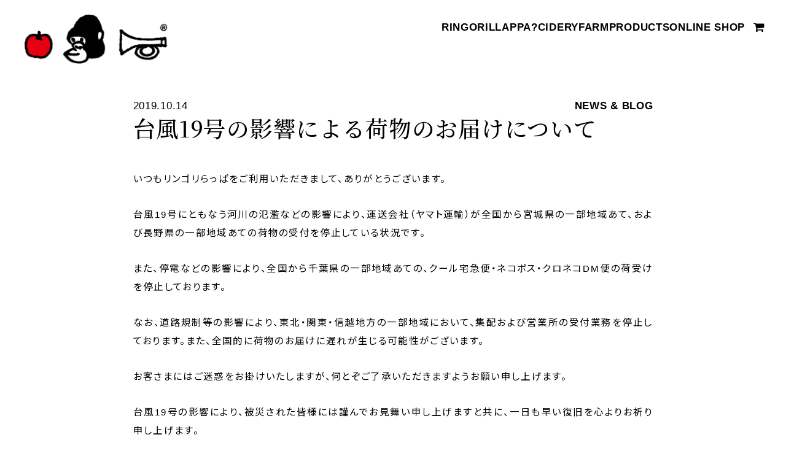

--- FILE ---
content_type: text/html; charset=UTF-8
request_url: https://www.ringorillappa.jp/549
body_size: 6008
content:
<!doctype html>
<html lang="ja">

<head prefix="og: http://ogp.me/ns# fb: http://ogp.me/ns/fb#">
  <meta charset="UTF-8">
  <title>台風19号の影響による荷物のお届けについて - リンゴリらっぱ｜ジュース・青果・シードル｜山形</title>
  <meta name='robots' content='index, follow, max-image-preview:large, max-snippet:-1, max-video-preview:-1' />
	<style>img:is([sizes="auto" i], [sizes^="auto," i]) { contain-intrinsic-size: 3000px 1500px }</style>
	
	<!-- This site is optimized with the Yoast SEO plugin v25.9 - https://yoast.com/wordpress/plugins/seo/ -->
	<link rel="canonical" href="https://www.ringorillappa.jp/549" />
	<meta property="og:locale" content="ja_JP" />
	<meta property="og:type" content="article" />
	<meta property="og:title" content="台風19号の影響による荷物のお届けについて - リンゴリらっぱ｜ジュース・青果・シードル｜山形" />
	<meta property="og:description" content="いつもリンゴリらっぱをご利用いただきまして、ありがとうございます。 台風19号にともなう河川の氾濫などの影響により、運送会社（ヤマト運輸）が [&hellip;]" />
	<meta property="og:url" content="https://www.ringorillappa.jp/549" />
	<meta property="og:site_name" content="リンゴリらっぱ｜ジュース・青果・シードル｜山形" />
	<meta property="article:publisher" content="https://www.facebook.com/ringo665/" />
	<meta property="article:published_time" content="2019-10-14T03:02:15+00:00" />
	<meta property="og:image" content="https://www.ringorillappa.jp/_cms/wp-content/uploads/2017/08/20747126_1446017978844660_218882008_o.jpg" />
	<meta property="og:image:width" content="2000" />
	<meta property="og:image:height" content="2000" />
	<meta property="og:image:type" content="image/jpeg" />
	<meta name="author" content="admin_ringorillappa" />
	<meta name="twitter:card" content="summary_large_image" />
	<meta name="twitter:label1" content="執筆者" />
	<meta name="twitter:data1" content="admin_ringorillappa" />
	<script type="application/ld+json" class="yoast-schema-graph">{"@context":"https://schema.org","@graph":[{"@type":"Article","@id":"https://www.ringorillappa.jp/549#article","isPartOf":{"@id":"https://www.ringorillappa.jp/549"},"author":{"name":"admin_ringorillappa","@id":"https://www.ringorillappa.jp/#/schema/person/6a7c79a5a0d67833fb957275bac318fa"},"headline":"台風19号の影響による荷物のお届けについて","datePublished":"2019-10-14T03:02:15+00:00","mainEntityOfPage":{"@id":"https://www.ringorillappa.jp/549"},"wordCount":1,"commentCount":0,"publisher":{"@id":"https://www.ringorillappa.jp/#organization"},"image":{"@id":"https://www.ringorillappa.jp/549#primaryimage"},"thumbnailUrl":"https://www.ringorillappa.jp/_cms/wp-content/uploads/2017/08/20747126_1446017978844660_218882008_o.jpg","articleSection":["お知らせ"],"inLanguage":"ja","potentialAction":[{"@type":"CommentAction","name":"Comment","target":["https://www.ringorillappa.jp/549#respond"]}]},{"@type":"WebPage","@id":"https://www.ringorillappa.jp/549","url":"https://www.ringorillappa.jp/549","name":"台風19号の影響による荷物のお届けについて - リンゴリらっぱ｜ジュース・青果・シードル｜山形","isPartOf":{"@id":"https://www.ringorillappa.jp/#website"},"primaryImageOfPage":{"@id":"https://www.ringorillappa.jp/549#primaryimage"},"image":{"@id":"https://www.ringorillappa.jp/549#primaryimage"},"thumbnailUrl":"https://www.ringorillappa.jp/_cms/wp-content/uploads/2017/08/20747126_1446017978844660_218882008_o.jpg","datePublished":"2019-10-14T03:02:15+00:00","breadcrumb":{"@id":"https://www.ringorillappa.jp/549#breadcrumb"},"inLanguage":"ja","potentialAction":[{"@type":"ReadAction","target":["https://www.ringorillappa.jp/549"]}]},{"@type":"ImageObject","inLanguage":"ja","@id":"https://www.ringorillappa.jp/549#primaryimage","url":"https://www.ringorillappa.jp/_cms/wp-content/uploads/2017/08/20747126_1446017978844660_218882008_o.jpg","contentUrl":"https://www.ringorillappa.jp/_cms/wp-content/uploads/2017/08/20747126_1446017978844660_218882008_o.jpg","width":2000,"height":2000,"caption":"りんご　有機"},{"@type":"BreadcrumbList","@id":"https://www.ringorillappa.jp/549#breadcrumb","itemListElement":[{"@type":"ListItem","position":1,"name":"ホーム","item":"https://www.ringorillappa.jp/"},{"@type":"ListItem","position":2,"name":"台風19号の影響による荷物のお届けについて"}]},{"@type":"WebSite","@id":"https://www.ringorillappa.jp/#website","url":"https://www.ringorillappa.jp/","name":"リンゴリらっぱ｜ジュース・青果・シードル｜山形","description":"果物王国やまがたの中でも最上地方はとくに豪雪で知られる地。激しい寒暖差が果実を甘く、そして味わい深くしてくれます。九十年という長い歴史をもつ私たちの果樹園に育つたくさんの実りの、とっても楽しく賑やかな美味しさをお楽しみください。","publisher":{"@id":"https://www.ringorillappa.jp/#organization"},"potentialAction":[{"@type":"SearchAction","target":{"@type":"EntryPoint","urlTemplate":"https://www.ringorillappa.jp/?s={search_term_string}"},"query-input":{"@type":"PropertyValueSpecification","valueRequired":true,"valueName":"search_term_string"}}],"inLanguage":"ja"},{"@type":"Organization","@id":"https://www.ringorillappa.jp/#organization","name":"リンゴリらっぱ｜ジュース・青果・シードル｜山形","url":"https://www.ringorillappa.jp/","logo":{"@type":"ImageObject","inLanguage":"ja","@id":"https://www.ringorillappa.jp/#/schema/logo/image/","url":"https://ringorillappa.jp/_cms/wp-content/uploads/2025/09/screenshot-scaled.png","contentUrl":"https://ringorillappa.jp/_cms/wp-content/uploads/2025/09/screenshot-scaled.png","width":2560,"height":1456,"caption":"リンゴリらっぱ｜ジュース・青果・シードル｜山形"},"image":{"@id":"https://www.ringorillappa.jp/#/schema/logo/image/"},"sameAs":["https://www.facebook.com/ringo665/","https://www.instagram.com/ringo665/"]},{"@type":"Person","@id":"https://www.ringorillappa.jp/#/schema/person/6a7c79a5a0d67833fb957275bac318fa","name":"admin_ringorillappa","image":{"@type":"ImageObject","inLanguage":"ja","@id":"https://www.ringorillappa.jp/#/schema/person/image/","url":"https://secure.gravatar.com/avatar/b48f910bf7f4a10288b52edece4fe44800da9e0d219b8d25a0f0ea6ad2c57089?s=96&d=mm&r=g","contentUrl":"https://secure.gravatar.com/avatar/b48f910bf7f4a10288b52edece4fe44800da9e0d219b8d25a0f0ea6ad2c57089?s=96&d=mm&r=g","caption":"admin_ringorillappa"}}]}</script>
	<!-- / Yoast SEO plugin. -->


<link rel="alternate" type="application/rss+xml" title="リンゴリらっぱ｜ジュース・青果・シードル｜山形 &raquo; 台風19号の影響による荷物のお届けについて のコメントのフィード" href="https://www.ringorillappa.jp/549/feed" />
<link rel='stylesheet' id='wp-block-library-css' href='https://www.ringorillappa.jp/_cms/wp-includes/css/dist/block-library/style.min.css?ver=6.8.3' type='text/css' media='all' />
<style id='classic-theme-styles-inline-css' type='text/css'>
/*! This file is auto-generated */
.wp-block-button__link{color:#fff;background-color:#32373c;border-radius:9999px;box-shadow:none;text-decoration:none;padding:calc(.667em + 2px) calc(1.333em + 2px);font-size:1.125em}.wp-block-file__button{background:#32373c;color:#fff;text-decoration:none}
</style>
<link rel='stylesheet' id='wp-pagenavi-css' href='https://www.ringorillappa.jp/_cms/wp-content/plugins/wp-pagenavi/pagenavi-css.css?ver=2.70' type='text/css' media='all' />
<link rel="https://api.w.org/" href="https://www.ringorillappa.jp/wp-json/" /><link rel="alternate" title="JSON" type="application/json" href="https://www.ringorillappa.jp/wp-json/wp/v2/posts/549" /><link rel="EditURI" type="application/rsd+xml" title="RSD" href="https://www.ringorillappa.jp/_cms/xmlrpc.php?rsd" />
<meta name="generator" content="WordPress 6.8.3" />
<link rel='shortlink' href='https://www.ringorillappa.jp/?p=549' />
<link rel="alternate" title="oEmbed (JSON)" type="application/json+oembed" href="https://www.ringorillappa.jp/wp-json/oembed/1.0/embed?url=https%3A%2F%2Fwww.ringorillappa.jp%2F549" />
<link rel="alternate" title="oEmbed (XML)" type="text/xml+oembed" href="https://www.ringorillappa.jp/wp-json/oembed/1.0/embed?url=https%3A%2F%2Fwww.ringorillappa.jp%2F549&#038;format=xml" />
  <meta name="viewport" content="width=device-width">

<!-- css -->
<link rel="stylesheet" type="text/css" media="all" href="https://www.ringorillappa.jp/_cms/wp-content/themes/ringo_2025/_assets/css/common.css?20251204">
<link rel="stylesheet" type="text/css" media="all" href="https://www.ringorillappa.jp/_cms/wp-content/themes/ringo_2025/_assets/css/vendor/destyle.css">
<link rel="stylesheet" type="text/css" href="https://www.ringorillappa.jp/_cms/wp-content/themes/ringo_2025/_assets/menu/css/style.css">
<link rel="stylesheet" type="text/css" href="https://www.ringorillappa.jp/_cms/wp-content/themes/ringo_2025/_icomoon/style.css?u44qug" media="print" onload="this.media='all'">
<link rel="preload" as="font" type="font/woff" href="https://www.ringorillappa.jp/_cms/wp-content/themes/ringo_2025/_icomoon/fonts/icomoon.ttf?u44qug" crossorigin>

<!-- js -->
<script src="https://www.ringorillappa.jp/_cms/wp-content/themes/ringo_2025/_assets/js/vendor/jquery-3.6.1.min.js"></script>
<script defer="defer" src="https://www.ringorillappa.jp/_cms/wp-content/themes/ringo_2025/_assets/js/vendor/smoothScroll.js"></script>
<script defer="defer" src="https://www.ringorillappa.jp/_cms/wp-content/themes/ringo_2025/_assets/menu/js/main.js"></script>

<!-- icon -->
<link rel="shortcut icon" href="https://www.ringorillappa.jp/_cms/wp-content/themes/ringo_2025/_assets/icon/favicon.ico">
<link rel="icon" href="https://www.ringorillappa.jp/_cms/wp-content/themes/ringo_2025/_assets/icon/icon-32x32.png" sizes="32x32">
<link rel="icon" href="https://www.ringorillappa.jp/_cms/wp-content/themes/ringo_2025/_assets/icon/icon-192x192.png" sizes="192x192">
<link rel="icon" href="https://www.ringorillappa.jp/_cms/wp-content/themes/ringo_2025/_assets/icon/icon-512x512.png" sizes="512x512">
<link rel="apple-touch-icon" href="https://www.ringorillappa.jp/_cms/wp-content/themes/ringo_2025/_assets/icon/icon-180x180.png">
<link rel="apple-touch-icon-precomposed" href="https://www.ringorillappa.jp/_cms/wp-content/themes/ringo_2025/_assets/icon/icon-180x180.png">
<meta name="msapplication-TileImage" content="https://www.ringorillappa.jp/_cms/wp-content/themes/ringo_2025/_assets/icon/icon-270x270.png">
<meta name="thumbnail" content="https://www.ringorillappa.jp/_cms/wp-content/themes/ringo_2025/_assets/icon/ogp.png" />

<!-- preconnect -->
<link rel="preconnect" href="https://fonts.googleapis.com">
<link rel="preconnect" href="https://fonts.gstatic.com" crossorigin>

<!-- dns-prefetch -->
<link rel="dns-prefetch" href="//fonts.googleapis.com">
<link rel="dns-prefetch" href="//ajax.googleapis.com">

<script type="text/javascript">
(function(i,s,o,g,r,a,m){i['GoogleAnalyticsObject']=r;i[r]=i[r]||function(){
(i[r].q=i[r].q||[]).push(arguments)},i[r].l=1*new Date();a=s.createElement(o),
m=s.getElementsByTagName(o)[0];a.async=1;a.src=g;m.parentNode.insertBefore(a,m)
})(window,document,'script','//www.google-analytics.com/analytics.js','ga');

ga('create', 'UA-103990537-1', 'auto');

ga('send', 'pageview');
</script>
</head>

<body class="news">

  <!-- wrapper -->
  <div id="wrapper">

        <div class="cHeader">
      <h1 class="cHeader__logo">
        <a href="https://www.ringorillappa.jp/">
          <img src="https://www.ringorillappa.jp/_cms/wp-content/themes/ringo_2025/_assets/img/logo.png" alt="リンゴリらっぱ｜ジュース・青果・シードル｜山形">
        </a>
      </h1>
      <nav class="cHeader__nav">
        <ul class="cHeader__nav-list">
          <li class="cHeader__nav-item cHeader__nav-item--about"><a href="https://www.ringorillappa.jp/about"><span>RINGORILLAPPA?</span></a></li>
          <li class="cHeader__nav-item cHeader__nav-item--cidery"><a href="https://www.ringorillappa.jp/cidery"><span>CIDERY</span></a></li>
          <li class="cHeader__nav-item cHeader__nav-item--farm"><a href="https://www.ringorillappa.jp/farm"><span>FARM</span></a></li>
          <li class="cHeader__nav-item cHeader__nav-item--products"><a href="https://www.ringorillappa.jp/products"><span>PRODUCTS</span></a></li>
          <li class="cHeader__nav-item cHeader__nav-item--onlineshop">
            <a href="https://shop.ringorillappa.jp"><span>ONLINE SHOP</span></a>
            <a href="https://shop.ringorillappa.jp/cart/#/basket"><i class="icon-shopping-cart"></i></a>
          </li>
        </ul>
      </nav>
    </div>

    <div id="cMain">
      <main class="cMain">

        <article class="cMain__article">
                                    <div class="cMain__article-heading">
                <div class="cMain__article-date">2019.10.14</div>
                <div class="cMain__article-cat">NEWS &amp; BLOG</div>
                <h2 class="cMain__article-title">台風19号の影響による荷物のお届けについて</h2>
              </div>
              <div class="cMain__article_body">
                <p>いつもリンゴリらっぱをご利用いただきまして、ありがとうございます。</p>
<p>台風19号にともなう河川の氾濫などの影響により、運送会社（ヤマト運輸）が全国から宮城県の一部地域あて、および長野県の一部地域あての荷物の受付を停止している状況です。</p>
<p>また、停電などの影響により、全国から千葉県の一部地域あての、クール宅急便・ネコポス・クロネコDM便の荷受けを停止しております。</p>
<p>なお、道路規制等の影響により、東北・関東・信越地方の一部地域において、集配および営業所の受付業務を停止しております。また、全国的に荷物のお届けに遅れが生じる可能性がございます。</p>
<p>お客さまにはご迷惑をお掛けいたしますが、何とぞご了承いただきますようお願い申し上げます。</p>
<p>台風19号の影響により、被災された皆様には謹んでお見舞い申し上げますと共に、一日も早い復旧を心よりお祈り申し上げます。</p>
              </div>
                              </article>

        <!--news-->
        <div class="cMain__news">
          <div class="cMain__news-heading">
            <h2>NEWS &amp; BLOG</h2>
          </div>
          <div class="cMain__news-list">
                                                      <div class="cMain__news-item">
                  <a href="https://www.ringorillappa.jp/1510">
                    <div class="cMain__news-photo">
                                              <img width="1100" height="626" src="https://www.ringorillappa.jp/_cms/wp-content/uploads/2025/09/screenshot-1100x626.png" class="attachment-medium size-medium wp-post-image" alt="" decoding="async" loading="lazy" srcset="https://www.ringorillappa.jp/_cms/wp-content/uploads/2025/09/screenshot-1100x626.png 1100w, https://www.ringorillappa.jp/_cms/wp-content/uploads/2025/09/screenshot-1280x728.png 1280w, https://www.ringorillappa.jp/_cms/wp-content/uploads/2025/09/screenshot-768x437.png 768w, https://www.ringorillappa.jp/_cms/wp-content/uploads/2025/09/screenshot-1536x874.png 1536w, https://www.ringorillappa.jp/_cms/wp-content/uploads/2025/09/screenshot-2048x1165.png 2048w" sizes="auto, (max-width: 1100px) 100vw, 1100px" />                                          </div>
                    <div class="cMain__news-title">
                      年末年始休業のお知らせ                    </div>
                    <div class="cMain__news-date">2025.12.03</div>
                  </a>
                </div>
                              <div class="cMain__news-item">
                  <a href="https://www.ringorillappa.jp/1502">
                    <div class="cMain__news-photo">
                                              <img width="1100" height="1375" src="https://www.ringorillappa.jp/_cms/wp-content/uploads/2025/11/YMF5_insragram_20250922-1638x2048-1-1100x1375.jpg" class="attachment-medium size-medium wp-post-image" alt="ヤマガタファッションマーケット" decoding="async" loading="lazy" srcset="https://www.ringorillappa.jp/_cms/wp-content/uploads/2025/11/YMF5_insragram_20250922-1638x2048-1-1100x1375.jpg 1100w, https://www.ringorillappa.jp/_cms/wp-content/uploads/2025/11/YMF5_insragram_20250922-1638x2048-1-1280x1600.jpg 1280w, https://www.ringorillappa.jp/_cms/wp-content/uploads/2025/11/YMF5_insragram_20250922-1638x2048-1-768x960.jpg 768w, https://www.ringorillappa.jp/_cms/wp-content/uploads/2025/11/YMF5_insragram_20250922-1638x2048-1-1229x1536.jpg 1229w, https://www.ringorillappa.jp/_cms/wp-content/uploads/2025/11/YMF5_insragram_20250922-1638x2048-1.jpg 1638w" sizes="auto, (max-width: 1100px) 100vw, 1100px" />                                          </div>
                    <div class="cMain__news-title">
                      「YAMAGATA FASHION MARKET＃…                    </div>
                    <div class="cMain__news-date">2025.11.07</div>
                  </a>
                </div>
                              <div class="cMain__news-item">
                  <a href="https://www.ringorillappa.jp/1496">
                    <div class="cMain__news-photo">
                                              <img width="1100" height="614" src="https://www.ringorillappa.jp/_cms/wp-content/uploads/2025/10/ptbm19_TOP_release_0912-1-1100x614.jpg" class="attachment-medium size-medium wp-post-image" alt="" decoding="async" loading="lazy" srcset="https://www.ringorillappa.jp/_cms/wp-content/uploads/2025/10/ptbm19_TOP_release_0912-1-1100x614.jpg 1100w, https://www.ringorillappa.jp/_cms/wp-content/uploads/2025/10/ptbm19_TOP_release_0912-1-1280x715.jpg 1280w, https://www.ringorillappa.jp/_cms/wp-content/uploads/2025/10/ptbm19_TOP_release_0912-1-768x429.jpg 768w, https://www.ringorillappa.jp/_cms/wp-content/uploads/2025/10/ptbm19_TOP_release_0912-1-1536x858.jpg 1536w, https://www.ringorillappa.jp/_cms/wp-content/uploads/2025/10/ptbm19_TOP_release_0912-1-2048x1144.jpg 2048w" sizes="auto, (max-width: 1100px) 100vw, 1100px" />                                          </div>
                    <div class="cMain__news-title">
                      「PASS THE BATON MARKET Vo…                    </div>
                    <div class="cMain__news-date">2025.10.17</div>
                  </a>
                </div>
                                      <div class="clear"></div>
          </div>
        </div>
        <!--/news-->

      </main>
    </div>

      <!--footer-->
  <div class="cFooter">
    <h1 class="cFooter__logo">
      <a href="https://www.ringorillappa.jp/">
        <img src="https://www.ringorillappa.jp/_cms/wp-content/themes/ringo_2025/_assets/img/logo.png" alt="RINGORILLAPPA｜ジュース・青果・シードル｜山形">
      </a>
    </h1>
    <nav class="cFooter__nav">
      <ul class="cFooter__nav-main">
        <li class="cFooter__nav-item cFooter__nav-item--about"><a href="https://www.ringorillappa.jp/about"><span>RINGORILLAPPA?</span></a></li>
        <li class="cFooter__nav-item cFooter__nav-item--cidery"><a href="https://www.ringorillappa.jp/cidery"><span>CIDERY</span></a></li>
        <li class="cFooter__nav-item cFooter__nav-item--farm"><a href="https://www.ringorillappa.jp/farm"><span>FARM</span></a></li>
        <li class="cFooter__nav-item cFooter__nav-item--products"><a href="https://www.ringorillappa.jp/products"><span>PRODUCTS</span></a></li>
        <li class="cFooter__nav-item cFooter__nav-item--onlineshop"><a href="https://shop.ringorillappa.jp"><span>ONLINE SHOP</span></a></li>
      </ul>
      <ul class="cFooter__nav-sub">
        <li class="cFooter__nav-item cFooter__nav-item--news"><a href="https://www.ringorillappa.jp/news"><span>NEWS &amp; BLOG</span></a></li>
        <li class="cFooter__nav-item cFooter__nav-item--contact"><script type="text/javascript">
          <!--
          function converter(M){
          var str="", str_as="";
          for(var i=0;i<M.length;i++){
          str_as = M.charCodeAt(i);
          str += String.fromCharCode(str_as + 1);
          }
          return str;
          }
          function mail_to(k_1,k_2)
          {eval(String.fromCharCode(108,111,99,97,116,105,111,110,46,104,114,101,102,32,
          61,32,39,109,97,105,108,116,111,58)
          + escape(k_1) +
          converter(String.fromCharCode(104,109,101,110,63,113,104,109,102,110,113,104,107,107,96,111,111,96,45,105,111,
          62,114,116,97,105,100,98,115,60))
          + escape(k_2) + "'");}
          document.write('<a href=JavaScript:mail_to("","")><span>CONTACT</span><\/a>');
          //-->
        </script>
        <li class="cFooter__nav-item cFooter__nav-item--ja cFooter__nav-item--privacy"><a href="https://shop.ringorillappa.jp/?mode=privacy">プライバシーポリシー</a></li>
        <li class="cFooter__nav-item cFooter__nav-item--ja cFooter__nav-item--law"><a href="https://shop.ringorillappa.jp/?mode=sk#info">特定商取引表記</a></li>
        <li class="cFooter__nav-item cFooter__nav-item--instagram">
          <a href="https://www.instagram.com/ringo665/" target="_blank" rel="noopener noreferrer">
            <i class="icon-instagram"></i>
          </a>
        </li>
        <li class="cFooter__nav-item cFooter__nav-item--facebook">
          <a href="https://www.facebook.com/ringo665/" target="_blank" rel="noopener noreferrer">
            <i class="icon-facebook-square"></i>
          </a>
        </li>
      </ul>
    </nav>
    <div class="cFooter__info">
      <address class="cFooter__info__address">
        <p class="cFooter__info__addressLang cFooter__info__addressLang--ja">
          リンゴリらっぱ醸造所<br>
          〒999-5101 山形県新庄市昭和665<br>
          TEL &amp; FAX：0233-29-8900
        </p>
        <p class="cFooter__info__addressLang cFooter__info__addressLang--en">
          RINGORILLAPPA<br>
          665 Showa, Shinjo City, Yamagata 999-5101<br>
          TEL &amp; FAX: +81-233-29-8900
        </p>
      </address>
      <p class="cFooter__info__copyright">Copyright Ringorillappa. All rights reserved.</p>
    </div>
  </div>
  <!-- / footer-->

    <!-- sp_menu -->
<div class="btn_wrapper clearfix">
  <div class="menu_btn">
    <div class="line"></div>
    <div class="line"></div>
    <div class="line"></div>
  </div>
</div>
<nav class="sp_menu">
  <ul>
    <li><a href="https://www.ringorillappa.jp/about/">RINGORILLAPPA?</a></li>
    <li><a href="https://www.ringorillappa.jp/cidery/">CIDERY</a></li>
    <li><a href="https://www.ringorillappa.jp/farm/">FARM</a></li>
    <li><a href="https://www.ringorillappa.jp/products/">PRODUCTS</a></li>
    <li><a href="https://shop.ringorillappa.jp/">ONLINE SHOP</a></li>
    <li><a href="https://shop.ringorillappa.jp/cart/#/basket"><span><i class="icon-shopping-cart"></i></span>CART</a></li>
  </ul>
  <div class="menu_overlay"></div>
</nav>
<!-- / sp_menu -->

  </div>
  <!-- /wrapper -->

  <script type="speculationrules">
{"prefetch":[{"source":"document","where":{"and":[{"href_matches":"\/*"},{"not":{"href_matches":["\/_cms\/wp-*.php","\/_cms\/wp-admin\/*","\/_cms\/wp-content\/uploads\/*","\/_cms\/wp-content\/*","\/_cms\/wp-content\/plugins\/*","\/_cms\/wp-content\/themes\/ringo_2025\/*","\/*\\?(.+)"]}},{"not":{"selector_matches":"a[rel~=\"nofollow\"]"}},{"not":{"selector_matches":".no-prefetch, .no-prefetch a"}}]},"eagerness":"conservative"}]}
</script>
</body>

</html>


--- FILE ---
content_type: text/css
request_url: https://www.ringorillappa.jp/_cms/wp-content/themes/ringo_2025/_assets/css/common.css?20251204
body_size: 5686
content:
@charset "utf-8";

/* font */
@import url('https://fonts.googleapis.com/css2?family=Roboto:wght@100;300;400;500');
@import url('https://fonts.googleapis.com/css2?family=Noto+Sans+JP:wght@100..900&display=swap');
@import url('https://fonts.googleapis.com/css2?family=Noto+Serif+JP:wght@200..900&display=swap');
@import url('https://cdn.jsdelivr.net/npm/yakuhanjp@3.4.1/dist/css/yakuhanmp.min.css');

/* reset */
* { padding: 0; margin: 0; box-sizing: border-box; }
table { border-collapse: collapse; border-spacing: 0; }
fieldset, img { border: 0; }
address, caption, cite, code, dfn, em, var { font-style: normal; font-weight: 200; }
ol, ul { list-style: none; }
caption, th { text-align: left; }
h1, h2, h3, h4, h5, h6 { font-size: 100%; font-weight: 200; }
q:before, q:after { content: ''; }
abbr, acronym { border: 0; }
section, article { display: block; }

/* iOS reset */
input[type=text] { border:none; -webkit-border-radius : 0; -webkit-appearance : none; -webkit-tap-highlight-color : rgba(0,0,0,0); }
input[type="submit"],
input[type="button"] { border-radius: 0; -webkit-box-sizing: content-box; -webkit-appearance: button; appearance: button; border: none; box-sizing: border-box; cursor: pointer; }
input[type="submit"]::-webkit-search-decoration,
input[type="button"]::-webkit-search-decoration { display: none; }
input[type="submit"]::focus,input[type="button"]::focus { outline-offset: -0.15em; }
select { -webkit-appearance: none; -moz-appearance: none; appearance: none; border: none; outline: none; background: transparent; }
button,input[type="submit"] { -webkit-appearance: none; -moz-appearance: none; appearance: none; padding: 0; border: none; outline: none; background: transparent; }
input[type="radio"] { display: none; }

/* base */
html { position: relative; -webkit-text-size-adjust: 100%; -ms-text-size-adjust: 100%; }
body {
  animation: fadeIn 2s ease 0s 1 normal; -webkit-animation: fadeIn 2s ease 0s 1 normal;
  position: relative; -webkit-font-smoothing: auto; -webkit-font-feature-settings: 'palt'; font-feature-settings: 'palt';
  word-wrap : break-word; overflow-wrap : break-word; font-kerning: normal; -webkit-font-kerning: normal;
  font-family: Helvetica, "Helvetica Neue","Roboto","Noto Sans JP", sans-serif;
  line-height: 1.5em; letter-spacing: 0.05em; font-weight: 400; box-sizing: border-box; background-color: #ffffff; color: #000000; padding: 0; margin: 0;
  -webkit-text-size-adjust: none; -webkit-font-smoothing: antialiased; }
img { vertical-align: bottom; height: auto; width: 100%; }
::selection { background: #000000; color: #ffffff; }
::-moz-selection { background: #000000; }

/* fadein */
.fadein { opacity : 0; transform: translateY(0); transition: all 0.6s; }
@keyframes fadeIn { 0% { opacity: 0 } 100% { opacity: 1 } }
@-webkit-keyframes fadeIn { 0% { opacity: 0 } 100% { opacity: 1 } }

/* link */
.cWrap a { transition: all 0.15s ease-in-out; }
.cWrap a:link,.cWrap a:hover,.cWrap a:active,.cWrap a:visited { color:#000000 !important; text-decoration: none !important; }
.cWrap a[href^="tel:"] { pointer-events: none; }

/* options */
.pc { display:inline; }
.sp { display:none; }
.br__pc { display:block; }
.br__sp { display:none; }
.rl { -webkit-writing-mode: vertical-rl; -ms-writing-mode: tb-rl; writing-mode: vertical-rl; font-feature-settings : "pkna"; }
.maru { font-family: sans-serif !important; }

/* br */
.br { display: inline-block; }
.br__pc { display:block; }
.br__sp { display:none; }

/* flex */
.flex { display: flex; flex-direction: row; flex-wrap: wrap; justify-content: space-between; align-items: center; }
.fill { object-fit: cover; font-family: 'object-fit: cover;'; }

/* cWrap */
.cWrap { position: relative; margin:auto; }
.btn_wrapper.clearfix { display: none; }

/* cHeader */
.cHeader { display:flex; justify-content: space-between; padding:1.5rem 2.5rem; margin-bottom:0; }
.cHeader .cHeader__logo { width:20%; }
.cHeader .cHeader__nav { display: flex; justify-content: space-between; flex-direction: column; padding-top:1rem; }
.cHeader .cHeader__nav .cHeader__nav-list { display:flex; justify-content: right; align-items: center; gap:0 1.75em; }
.cHeader .cHeader__nav .cHeader__nav-list .cHeader__nav-item { font-size: 1.2rem; line-height: 1em; font-weight: 700; }
.cHeader .cHeader__nav .cHeader__nav-list .cHeader__nav-item i { font-size: 1.1em; margin-left:0.75em; }
.cHeader .cHeader__nav .cHeader__nav-list .cHeader__nav-item a { display:block; }
.cHeader .cHeader__nav .cHeader__nav-list .cHeader__nav-item a:hover span,
.about .cHeader .cHeader__nav .cHeader__nav-list .cHeader__nav-item--about a span,
.cidery .cHeader .cHeader__nav .cHeader__nav-list .cHeader__nav-item--cidery a span,
.farm .cHeader .cHeader__nav .cHeader__nav-list .cHeader__nav-item--farm a span,
.products .cHeader .cHeader__nav .cHeader__nav-list .cHeader__nav-item--products a span,
.onlineshop .cHeader .cHeader__nav .cHeader__nav-list .cHeader__nav-item--onlineshop a span { border-bottom:solid 1.5px #000; }
.cHeader .cHeader__nav .cHeader__nav-news { font-size: 1rem; line-height: 1.6em; font-weight: 500; text-align: right; }
.cHeader .cHeader__nav .cHeader__nav-news a { background-color: #e4e4e4; padding: 0.35em 1.5em; border-radius: 9999px; width: auto; display: inline-flex; gap:0 0.5em; }
.cHeader .cHeader__nav .cHeader__nav-news a:hover { background-color: #000; color: #fff!important; }
.cHeader .cHeader__nav .cHeader__nav-news a .cHeader__nav-news-date { display: inline-block; width: auto; margin-right: 0.5em; }
.cHeader .cHeader__nav .cHeader__nav-news a .cHeader__nav-news-txt { display: inline-block; width: auto; }
.cHeader .cHeader__nav .cHeader__nav-list .cHeader__nav-item--onlineshop { display:flex; align-items: center; }
.cHeader .cHeader__nav .cHeader__nav-list .cHeader__nav-item--onlineshop i { position: relative; }

/* cFooter */
.cFooter { display:flex; justify-content: space-between; align-items: flex-start; gap: 0 3.5rem; padding:2.5rem; margin-top:5rem; }
.cFooter .cFooter__logo { width:20%; align-self: flex-end; }
.cFooter .cFooter__nav { display:flex; justify-content: space-between; align-items: flex-start; margin:0 0 0 auto; gap:0 3.5rem; }
.cFooter .cFooter__nav li a { display:block; }
.cFooter .cFooter__nav li a:hover span,
.about .cFooter .cFooter__nav li.cFooter__nav-item--about a span,
.cidery .cFooter .cFooter__nav li.cFooter__nav-item--cidery a span,
.farm .cFooter .cFooter__nav li.cFooter__nav-item--farm a span,
.products .cFooter .cFooter__nav li.cFooter__nav-item--products a span,
.onlineshop .cFooter .cFooter__nav li.cFooter__nav-item--onlineshop a span { border-bottom:solid 1.5px #000; }
.cFooter .cFooter__nav .cFooter__nav-main li { font-size: 1.15rem; line-height: 1.3em; font-weight: 700; margin-bottom:0.5em; }
.cFooter .cFooter__nav .cFooter__nav-sub { width:9rem; display:flex; flex-wrap: wrap; justify-content: flex-start; align-items: flex-start; }
.cFooter .cFooter__nav .cFooter__nav-sub li { font-size: 1.15rem; line-height: 1.3em; font-weight: 700; margin-bottom: 0.5em; }
.cFooter .cFooter__nav .cFooter__nav-sub li.cFooter__nav-item--ja { width:100%; font-size: 0.85rem; line-height: 1.4em; font-weight: 600; }
.cFooter .cFooter__nav .cFooter__nav-sub li.cFooter__nav-item--instagram { font-size: 1.6rem; line-height: 1.4em; font-weight: 600; margin:0.25em 0.75em 0 0; }
.cFooter .cFooter__nav .cFooter__nav-sub li.cFooter__nav-item--facebook { font-size: 1.6rem; line-height: 1.4em; font-weight: 600; margin: 0.25em 0 0 0; }
.cFooter .cFooter__info .cFooter__info__address .cFooter__info__addressLang--ja { font-size: 1rem; line-height: 1.4em; font-family: YakuHanMP, "Noto Serif JP", serif; font-weight: 700; margin-bottom:0.5em; }
.cFooter .cFooter__info .cFooter__info__address .cFooter__info__addressLang--en { font-size: 0.9rem; line-height: 1.4em; font-weight: 500; margin-bottom: 0.75em; }
.cFooter .cFooter__info .cFooter__info__copyright { font-size: 0.7rem; line-height: 1em; font-weight: 500; }

/* cMain */
.cMain { padding:2.5rem; }
.cMain .cMain__cover { width: 100%; }
.cMain .cMain__catch { display:flex; justify-content: space-between; align-items: center; padding:3.5rem 3rem; }
.cMain .cMain__catch .cMain__catch-comic { width: 34%; }
.cMain .cMain__catch .cMain__catch-text { width: 53%; }
.cMain .cMain__jas { width: 6.5%; display:flex; flex-direction: column; justify-content: center; align-items: center; gap: 2.5rem; }
.cMain .cMain__jas img { width: 100%; }

.cMain__photo { margin:2.5rem 0; }

.cMain .cMain__contents {}
.cMain .cMain__contents .cMain__contents-item { margin-bottom:5rem; }
.cMain .cMain__contents .cMain__contents-item .cMain__contents-photo { margin-bottom: 1rem; }
.cMain .cMain__contents .cMain__contents-item .cMain__contents-ex { display:flex; justify-content: space-between; padding:0 3em; }
.cMain .cMain__contents .cMain__contents-item .cMain__contents-ex .cMain__contents-title { display:flex; justify-content: flex-start; gap:0 1em; }
.cMain .cMain__contents .cMain__contents-item .cMain__contents-ex .cMain__contents-title .cMain__contents-titleLang {}
.cMain .cMain__contents .cMain__contents-item .cMain__contents-ex .cMain__contents-title .cMain__contents-titleLang.cMain__contents-titleLang--ja { font-family: YakuHanMP, "Noto Serif JP", serif; font-size: 1.2rem; line-height: 1.4em; font-weight: 700; }
.cMain .cMain__contents .cMain__contents-item .cMain__contents-ex .cMain__contents-title .cMain__contents-titleLang.cMain__contents-titleLang--en { font-size: 1.2rem; line-height: 1.4em; font-weight: 500; }
.cMain .cMain__contents .cMain__contents-item .cMain__contents-ex .cMain__contents-nav { font-size: 1.3rem; line-height: 1em; font-weight: 700; display:flex; align-items: center; }
.cMain .cMain__contents .cMain__contents-item .cMain__contents-ex .cMain__contents-nav i { margin-left:0.5em; }

.cMain .cMain__news { background-color: #e4e4e4; padding: 3rem 3rem 1rem 3rem; margin: 0 -2.5rem; }
.cMain .cMain__news .cMain__news-heading { display: flex; justify-content: space-between; flex-direction: row; }
.cMain .cMain__news .cMain__news-heading h2 { font-size: 1.2rem; line-height: 1em; font-weight: 800; margin-bottom:1em; }
.cMain .cMain__news .cMain__news-heading #category { width: 80%; margin-bottom: 3rem; text-align: right; }
.cMain .cMain__news .cMain__news-heading #category #category_title { display: inline-block; width: auto; margin-right: 1em; font-size: 1.1rem; font-weight: 700; }
.cMain .cMain__news .cMain__news-heading #category ul { display: inline-block; }
.cMain .cMain__news .cMain__news-heading #category ul li { display: inline-block; width: auto; margin-right: 1em; border-right: solid #000 1px; padding-right: 1em; font-family: YakuHanMP, "Noto Serif JP", serif; font-weight: 800; line-height: 1em; }
.cMain .cMain__news .cMain__news-heading #category ul li:last-child { margin-right: 0; border-right: none; padding-right: 0; }
.cMain .cMain__news .cMain__news-heading #category ul li a:hover { opacity: 0.5; }
.cMain .cMain__news .cMain__news-list { display:flex; justify-content: space-between; flex-wrap: wrap; }
.cMain .cMain__news .cMain__news-list::after { display: block; content: ""; width: 31.2%; }
.cMain .cMain__news .cMain__news-list .cMain__news-item { list-style: none; width: 31.2%; margin-bottom: 2rem; }
.cMain .cMain__news .cMain__news-list .cMain__news-item a:hover { opacity: 0.5; }
.cMain .cMain__news .cMain__news-list .cMain__news-item .cMain__news-photo { margin-bottom:0.75rem; aspect-ratio: 1000/645; }
.cMain .cMain__news .cMain__news-list .cMain__news-item .cMain__news-photo img { width: 100%; height:100%; object-fit: cover; }
.cMain .cMain__news .cMain__news-list .cMain__news-item .cMain__news-title { font-size: 1.1rem; line-height: 1.4em; font-family: YakuHanMP, "Noto Serif JP", serif; font-weight: 800; margin-bottom: 0.5rem; }
.cMain .cMain__news .cMain__news-list .cMain__news-item .cMain__news-date { font-size: 1rem; line-height: 1.4em; }
.cMain .cMain__news .pagination { display: block; margin: 4rem auto 2rem auto; text-align: center; }
.cMain .cMain__news .pagination .page-numbers { display: inline-block; margin: 0 0.5rem; font-size: 1rem; line-height: 1em; font-family: YakuHanMP, "Noto Serif JP", serif; font-weight: 800; padding: 0.3em; }
.cMain .cMain__news .pagination .current { border-bottom: 1.5px solid #000; }
.cMain .cMain__news .pagination a:hover { border-bottom: 1.5px solid #000; }
.cMain .cMain__news .cMain__news-onlinestore { display:none; }

.cMain .cMain__article { width: 70%; margin: auto; }
.cMain .cMain__article .cMain__article-heading { display: flex; justify-content: space-between; flex-direction: row; flex-wrap: wrap; row-gap: 2.5rem; }
.cMain .cMain__article .cMain__article-heading .cMain__article-date { width: 50%; text-align: left; font-size: 1.2rem; }
.cMain .cMain__article .cMain__article-heading .cMain__article-cat { width: 50%; text-align: right; font-size: 1.2rem; font-weight: 700; }
.cMain .cMain__article .cMain__article-heading h2.cMain__article-title { width: 100%; font-family: YakuHanMP, "Noto Serif JP", serif; font-size: 2.6rem; line-height: 1.4em; font-weight: 500; text-align: left; }
.cMain .cMain__article .cMain__article_body { width: 100%; margin: 3rem 0 7rem 0; }
.cMain .cMain__article .cMain__article_body img { margin-bottom: 3rem; }
.cMain .cMain__article .cMain__article_body p { font-size: 1.1rem; line-height: 2em; letter-spacing: 0.15em; text-align: justify; margin-bottom: 2rem; }
.cMain .cMain__article .cMain__article_body p a { border-bottom: 1.5px solid #000; }
.cMain .cMain__article .cMain__article_body p a:hover { opacity: 0.5; }

.cMain .cMain__txt__wrapper { width: 82%; margin: auto; display: flex; justify-content: space-between; gap: 7rem; margin: 7rem auto 4rem auto; }
.cMain .cMain__txt__wrapper .cMain__txt { width: 50%; }
.cMain .cMain__txt__wrapper .cMain__txt--ja h2 { font-family: YakuHanMP, "Noto Serif JP", serif; font-size: 1.8rem; line-height: 2em; font-weight: 500; text-align: left; margin-bottom: 3rem; }
.cMain .cMain__txt__wrapper .cMain__txt--ja h2 span { font-size: 0.8em; }
.cMain .cMain__txt__wrapper .cMain__txt--ja p { font-size: 1.2rem; line-height: 2em; letter-spacing: 0.1em; text-align: justify; margin-bottom: 2rem; }
.cMain .cMain__txt__wrapper .cMain__txt--ja p:last-child { margin-bottom: 0; }
.cMain .cMain__txt__wrapper .cMain__txt--en h2 { font-size: 1.6rem; line-height: 1.6em; font-weight: 500; text-align: left; margin-bottom: 3.5rem; }
.cMain .cMain__txt__wrapper .cMain__txt--en p { font-size: 1.1rem; line-height: 1.8em; letter-spacing: 0.01em; text-align: left; margin-bottom: 2rem; }
.cMain .cMain__button { width: 30%; margin: 0 auto 7rem auto; }
.cMain .cMain__button a { display: block; padding: 1.25rem; border: solid 1.5px #000; font-size: 1rem; line-height: 1em; font-weight: 700; text-align: center; }
.cMain .cMain__button a:hover { color: #fff!important; background-color: #000; }
.cMain .cMain__button span { font-family: YakuHanMP, "Noto Serif JP", serif; font-size: 1rem; line-height: 1em; font-weight: 700; margin: 0 0.5rem; }

.about .cMain .cMain__cover { width: 100%; }
.about .cMain .cMain__txt { width: 70%; margin: 7rem auto; }
.about .cMain .cMain__txt--ja h2 { font-family: YakuHanMP, "Noto Serif JP", serif; font-size: 2.6rem; line-height: 1.4em; font-weight: 500; text-align: center; margin-bottom: 2em; }
.about .cMain .cMain__txt--ja p { font-size: 1.2rem; line-height: 2em; letter-spacing: 0.1em; text-align: justify; margin-bottom: 1em; }
.about .cMain .cMain__txt--en h2 { font-size: 2rem; line-height: 1.6em; font-weight: 500; text-align: center; margin-bottom: 2em; }
.about .cMain .cMain__txt--en p { font-size: 1.15rem; line-height: 1.8em; letter-spacing: 0.01em; text-align: left; margin-bottom: 1em; }
.about .cMain .cMain__company { width: 70%; margin: 7rem auto; display: flex; justify-content: space-between; gap: 5rem; }
.about .cMain .cMain__company .cMain__companyLang { width: 50%; }
.about .cMain .cMain__company .cMain__companyLang .cMain__company-jas { width: 50%; margin-top: 4rem; display:flex; flex-direction: row; justify-content: space-between; align-items: center; }
.about .cMain .cMain__company .cMain__companyLang .cMain__company-jas img { width: 40%; }
.about .cMain .cMain__company .cMain__companyLang--ja h3 { font-family: YakuHanMP, "Noto Serif JP", serif; font-size: 1.2rem; line-height: 1em; font-weight: 700; margin-bottom: 2em; }
.about .cMain .cMain__company .cMain__companyLang--ja p { font-size: 1.1rem; line-height: 1.8em; letter-spacing: 0.1em; margin-bottom: 1em; }
.about .cMain .cMain__company .cMain__companyLang--en h3 { font-size: 1.2rem; line-height: 1em; font-weight: 500; margin-bottom: 2em; }
.about .cMain .cMain__company .cMain__companyLang--en p { font-size: 1.1rem; line-height: 1.6em; letter-spacing: 0.01em; margin-bottom: 1em; }

.cidery .cMain .cMain__gallery { display: flex; justify-content: space-between; flex-direction: row; flex-wrap: wrap; gap: 1.5rem; }
.cidery .cMain .cMain__gallery .cMain__photo { width: 49%; margin: 0; }

.farm .cMain .cMain__txt { position: relative; }
.farm .cMain .cMain__txt .cMain__txt-jas { position: absolute; top: 1rem; right: 0; width: 4.3rem; }

.products .cMain .cMain__cover--product { margin: 0 -2.5rem; }
.products .cMain .cMain__txt .cMain__txt-jas { width: 4.3rem; }

.onlineshop .cMain { padding: 0 2.5rem; }
.onlineshop .cMain main { padding-bottom: 2rem; border-bottom: solid 1.5px #000; }
.onlineshop .cMain .cMain__shop-nav { width: 100%; position: sticky; top:0; left:0; right:0; margin-bottom:-3.5rem; background-color: #fff; z-index: 1; border-bottom: solid 1.5px #000; padding:1.25rem 0; }
.onlineshop .cMain .cMain__shop-nav ul { width: 100%; display: flex; justify-content: right; flex-direction: row; flex-wrap: wrap; gap: 1.5rem; }
.onlineshop .cMain .cMain__shop-nav ul li { font-size: 1.15rem; line-height: 1em; font-weight: 700; }
.onlineshop .cMain .cMain__shop-products { width: 100%; padding-top: 1.25rem; padding-top: 3.5rem; }
.onlineshop .cMain .cMain__shop-products .cMain__shop-heading { width: 100%; margin: 0 0 2.5rem 0; padding-top: 1.25rem; border-top: solid 1.5px #000; }
.onlineshop .cMain #alcohole.cMain__shop-products .cMain__shop-heading { border-top: none; }
.onlineshop .cMain .cMain__shop-products .cMain__shop-heading .cMain__shop-title { font-size: 1.15rem; line-height: 1em; font-weight: 700; }
.onlineshop .cMain .cMain__shop-products .cMain__shop-list { width: 100%; display: flex; justify-content: left; flex-direction: row; flex-wrap: wrap; row-gap: 2rem; align-items: stretch; }
.onlineshop .cMain .cMain__shop-products .cMain__shop-list .cMain__shop-item { width: 20%; position: relative; margin-bottom: 3.5rem; display: flex; align-items: flex-end; }
.onlineshop .cMain .cMain__shop-products .cMain__shop-list .cMain__shop-item a { display: block; }
.onlineshop .cMain .cMain__shop-products .cMain__shop-list .cMain__shop-item a:hover { opacity: 0.5; }
.onlineshop .cMain .cMain__shop-products .cMain__shop-list .cMain__shop-item .cMain__shop-item-thumb { width: 75%; margin: auto; }
.onlineshop .cMain .cMain__shop-products .cMain__shop-list .cMain__shop-item .cMain__shop-item-title { position: absolute; right: 0; bottom: 0; font-size: 1.3rem; line-height: 1.4em; text-align: end; margin-bottom: 2rem; -webkit-writing-mode: vertical-rl; -ms-writing-mode: tb-rl; writing-mode: vertical-rl; font-feature-settings : "pkna"; white-space: nowrap; }
.onlineshop .cMain #alcohole.cMain__shop-products .cMain__shop-list .cMain__shop-item .cMain__shop-item-title .ascii,
.onlineshop .cMain #juices.cMain__shop-products .cMain__shop-list .cMain__shop-item .cMain__shop-item-title .ascii { position: relative; right: -0.1em; padding:0.15em 0; }
.onlineshop .cMain .cMain__shop-products .cMain__shop-list .cMain__shop-item .cMain__shop-item-title img { display: none !important; }
.onlineshop .cMain .cMain__shop-products .cMain__shop-list .cMain__shop-item .cMain__shop-item-title--mark::before { content: attr(data-label); white-space: nowrap; width: auto; position: absolute; bottom: -3rem; left: 50%; transform: translateX(-50%); -webkit-transform: translateX(-50%); -ms-transform: translateX(-50%); font-size: 0.75rem; font-weight: 700; line-height: 1em; text-align: center; padding: 0.5rem; border: solid 1.5px #d71618; color: #d71618; }
.onlineshop .cMain .cMain__shop-products .cMain__shop-list .cMain__shop-item .cMain__shop-item-title--mark[data-label="SOLD OUT"]::before { border: solid 1.5px #000; color: #000; }
.onlineshop .cMain .cMain__shop-products .cMain__shop-list .cMain__shop-item .cMain__shop-item-title--mark[data-label="残りわずか"]::before { border: none; border-top: solid 1.5px #d71618; border-bottom: solid 1.5px #d71618; }
.onlineshop .cMain .cMain__shop-products .cMain__shop-list .cMain__shop-item .cMain__shop-item-price { font-size: 1.2rem; line-height: 1em; text-align: center; margin-top: 0.75rem; }

.onlineshop .cMain #gift.cMain__shop-products .cMain__shop-list .cMain__shop-item { width: 32%; margin-right: 2%; margin-bottom: 2rem; align-items: flex-start; }
.onlineshop .cMain #gift.cMain__shop-products .cMain__shop-list .cMain__shop-item:nth-child(3n) { margin-right: 0; }
.onlineshop .cMain #gift.cMain__shop-products .cMain__shop-list .cMain__shop-item .cMain__shop-item-thumb { width: 100%; margin: auto; aspect-ratio: 1/1; }
.onlineshop .cMain #gift.cMain__shop-products .cMain__shop-list .cMain__shop-item .cMain__shop-item-thumb img { object-fit: cover; width: 100%; height: 100%; }
.onlineshop .cMain #gift.cMain__shop-products .cMain__shop-list .cMain__shop-item .cMain__shop-item-title { position: static; text-align: center; margin-bottom: 0; margin-top: 1rem; -webkit-writing-mode: horizontal-tb; -ms-writing-mode: horizontal-tb; writing-mode: horizontal-tb; font-feature-settings : normal; white-space: normal; }
.onlineshop .cMain #gift.cMain__shop-products .cMain__shop-list .cMain__shop-item .cMain__shop-item-title--mark::before { content: attr(data-label); white-space: nowrap; width: auto; position: absolute; top: 0; bottom: auto; right: 0; left: auto; transform: none; -webkit-transform: none; -ms-transform: none; font-size: 0.75rem; font-weight: 700; line-height: 1em; text-align: center; padding: 0.5rem; border: solid 1.5px #d71618; color: #d71618; background-color: #fff; margin: 0.75rem; }
.onlineshop .cMain #gift.cMain__shop-products .cMain__shop-list .cMain__shop-item .cMain__shop-item-title--mark[data-label="SOLD OUT"]::before { border: solid 1.5px #000; color: #000; }
.onlineshop .cMain #gift.cMain__shop-products .cMain__shop-list .cMain__shop-item .cMain__shop-item-title--mark[data-label="残りわずか"]::before { border: none; border-top: solid 1.5px #d71618; border-bottom: solid 1.5px #d71618; }

.onlineshop .cMain #other.cMain__shop-products { margin-bottom: 0; }
.onlineshop .cMain #other.cMain__shop-products .cMain__shop-list .cMain__shop-item { width: 23.5%; margin-right: 2%; margin-bottom: 2rem; align-items: flex-start; }
.onlineshop .cMain #other.cMain__shop-products .cMain__shop-list .cMain__shop-item:nth-child(4n) { margin-right: 0; }
.onlineshop .cMain #other.cMain__shop-products .cMain__shop-list .cMain__shop-item .cMain__shop-item-thumb { width: 100%; margin: auto; aspect-ratio: 1/1; }
.onlineshop .cMain #other.cMain__shop-products .cMain__shop-list .cMain__shop-item .cMain__shop-item-thumb img { object-fit: cover; width: 100%; height:100%; }
.onlineshop .cMain #other.cMain__shop-products .cMain__shop-list .cMain__shop-item .cMain__shop-item-title { position: static; text-align: center; margin-bottom: 0; margin-top: 1rem; -webkit-writing-mode: horizontal-tb; -ms-writing-mode: horizontal-tb; writing-mode: horizontal-tb; font-feature-settings : normal; white-space: normal; }
.onlineshop .cMain #other.cMain__shop-products .cMain__shop-list .cMain__shop-item .cMain__shop-item-title--mark::before { content: attr(data-label); white-space: nowrap; width: auto; position: absolute; top: 0; bottom: auto; right: 0; left: auto; transform: none; -webkit-transform: none; -ms-transform: none; font-size: 0.75rem; font-weight: 700; line-height: 1em; text-align: center; padding: 0.5rem; border: solid 1.5px #d71618; color: #d71618; background-color: #fff; margin: 0.75rem; }
.onlineshop .cMain #other.cMain__shop-products .cMain__shop-list .cMain__shop-item .cMain__shop-item-title--mark[data-label="SOLD OUT"]::before { border: solid 1.5px #000; color: #000; }
.onlineshop .cMain #other.cMain__shop-products .cMain__shop-list .cMain__shop-item .cMain__shop-item-title--mark[data-label="残りわずか"]::before { border: none; border-top: solid 1.5px #d71618; border-bottom: solid 1.5px #d71618; }

.onlineshop .cMain #shopEx.cMain__shop-products { margin-bottom: 0; }
.onlineshop .cMain #shopEx.cMain__shop-products .cMain__shop-list .cMain__shop-item { width: 23.5%; margin-right: 2%; margin-bottom: 2rem; align-items: flex-start; }
.onlineshop .cMain #shopEx.cMain__shop-products .cMain__shop-list .cMain__shop-item:nth-child(4n) { margin-right: 0; }
.onlineshop .cMain #shopEx.cMain__shop-products .cMain__shop-list .cMain__shop-item .cMain__shop-item-thumb { width: 100%; margin: auto; aspect-ratio: 1/1; }
.onlineshop .cMain #shopEx.cMain__shop-products .cMain__shop-list .cMain__shop-item .cMain__shop-item-thumb img { object-fit: cover; width: 100%; height:100%; }
.onlineshop .cMain #shopEx.cMain__shop-products .cMain__shop-list .cMain__shop-item .cMain__shop-item-title { position: static; text-align: center; margin-bottom: 0; margin-top: 1rem; -webkit-writing-mode: horizontal-tb; -ms-writing-mode: horizontal-tb; writing-mode: horizontal-tb; font-feature-settings : normal; white-space: normal; }
.onlineshop .cMain #shopEx.cMain__shop-products .cMain__shop-list .cMain__shop-item .cMain__shop-item-title--mark::before { content: attr(data-label); white-space: nowrap; width: auto; position: absolute; top: 0; bottom: auto; right: 0; left: auto; transform: none; -webkit-transform: none; -ms-transform: none; font-size: 0.75rem; font-weight: 700; line-height: 1em; text-align: center; padding: 0.5rem; border: solid 1.5px #d71618; color: #d71618; background-color: #fff; margin: 0.75rem; }
.onlineshop .cMain #shopEx.cMain__shop-products .cMain__shop-list .cMain__shop-item .cMain__shop-item-title--mark[data-label="SOLD OUT"]::before { border: solid 1.5px #000; color: #000; }
.onlineshop .cMain #shopEx.cMain__shop-products .cMain__shop-list .cMain__shop-item .cMain__shop-item-title--mark[data-label="残りわずか"]::before { border: none; border-top: solid 1.5px #d71618; border-bottom: solid 1.5px #d71618; }

.onlineshop .cMain .cMain__shopEx { width: 100%; display: flex; justify-content: space-between; flex-direction: row; padding-top: 5rem; border-top: solid 1.5px #000; margin-top: 1.25rem; }
.onlineshop .cMain .cMain__shopEx .cMain__shopEx-photo { width: 52%; }
.onlineshop .cMain .cMain__shopEx .cMain__shopEx-photo-main img { margin-bottom: 1.5rem; }
.onlineshop .cMain .cMain__shopEx .cMain__shopEx-photo-sub { margin-bottom: 5rem; }
.onlineshop .cMain .cMain__shopEx .cMain__shopEx-photo-sub li { aspect-ratio: 1/1; }
.onlineshop .cMain .cMain__shopEx .cMain__shopEx-photo-sub li img { object-fit: cover; width:100%; height:100%; }
.onlineshop .cMain .cMain__shopEx .cMain__shopEx-txt { width: 44%; }
.onlineshop .cMain .cMain__shopEx .cMain__shopEx-txt .cMain__shopEx-txt-heading { display: flex; flex-direction: column; position: relative; }
.onlineshop .cMain .cMain__shopEx .cMain__shopEx-txt .cMain__shopEx-txt-heading .cMain__shopEx-txt-title { font-family: YakuHanMP, "Noto Serif JP", serif; font-size: 2rem; line-height: 1.8em; text-align: left; font-weight: 500; margin: 3rem 0; }
.onlineshop .cMain .cMain__shopEx .cMain__shopEx-txt .cMain__shopEx-txt-heading .cMain__shopEx-txt-title img { display: none !important; }
.onlineshop .cMain .cMain__shopEx .cMain__shopEx-txt .cMain__shopEx-txt-heading .cMain__shopEx-txt-title--mark { }
.onlineshop .cMain .cMain__shopEx .cMain__shopEx-txt .cMain__shopEx-txt-heading .cMain__shopEx-txt-title--mark::before { content: attr(data-label); white-space: nowrap; width: auto; position: absolute; top: 0; left: 0; font-size: 0.75rem; font-weight: 700; line-height: 1em; text-align: center; padding: 0.5rem; border: solid 1.5px #d71618; color: #d71618; background-color: #fff; }
.onlineshop .cMain .cMain__shopEx .cMain__shopEx-txt .cMain__shopEx-txt-heading .cMain__shopEx-txt-title--mark[data-label="SOLD OUT"]::before { border: solid 1.5px #000; color: #000; }
.onlineshop .cMain .cMain__shopEx .cMain__shopEx-txt .cMain__shopEx-txt-heading .cMain__shopEx-txt-title--mark[data-label="残りわずか"]::before { border: none; border-top: solid 1.5px #d71618; border-bottom: solid 1.5px #d71618; }
.onlineshop .cMain .cMain__shopEx .cMain__shopEx-txt .cMain__shopEx-txt-info { display: flex; flex-direction: column;  }
.onlineshop .cMain .cMain__shopEx .cMain__shopEx-txt .cMain__shopEx-txt-info .ex { order:1; }
.onlineshop .cMain .cMain__shopEx .cMain__shopEx-txt .cMain__shopEx-txt-info .ex p { font-size: 1.15rem; line-height: 1.85em; text-align: justify; margin:0 0 1em 0; }
.onlineshop .cMain .cMain__shopEx .cMain__shopEx-txt .cMain__shopEx-txt-info .data { order: 3; }
.onlineshop .cMain .cMain__shopEx .cMain__shopEx-txt .cMain__shopEx-txt-info .data p { font-size: 0.95rem; line-height: 1.8em; text-align: justify; margin: 0 0 1em 0; }
.onlineshop .cMain .cMain__shopEx .cMain__shopEx-txt .cMain__shopEx-txt-info .jas { display: flex; justify-content: flex-start; align-items: center; gap: 2rem; margin: 2rem 0; }
.onlineshop .cMain .cMain__shopEx .cMain__shopEx-txt .cMain__shopEx-txt-info .jas img { width: 5rem; }
.onlineshop .cMain .cMain__shopEx .cMain__shopEx-txt .cMain__shopEx-txt-info .cart_box { order: 2; margin: 3rem 0; }

.alert .cMain { padding: 0; }
.cAlert__wrapper { width: 100%; height: 100%; background-color: rgba(255,255,255,1); position: fixed; top: 0; left: 0; z-index: 999; }
.cAlert { width: 40%; height: 100vh; height: 100dvh; display: flex; justify-content: center; flex-direction: column; flex-wrap: nowrap; margin: auto; }
.cAlert .cAlert__logo { width: 50%; margin: 0 auto 2.5rem auto; }
.cAlert .cAlert__txt h2 { font-family: YakuHanMP, "Noto Serif JP", serif; font-size: 1.45rem; line-height: 1em; text-align: left; font-weight: 700; margin-bottom: 2rem; }
.cAlert .cAlert__txt p { font-size: 1rem; line-height: 2em; letter-spacing: 0.01rem; margin-bottom: 2rem; }
.cAlert .cAlert__check .cAlert__check-20 { font-family: YakuHanMP, "Noto Serif JP", serif; font-size: 2.9rem; line-height: 1em; letter-spacing: 0.1rem; text-align: left; font-weight: 700; margin-bottom: 3rem; }
.cAlert .cAlert__check .cAlert__check-btn { display: flex; flex-direction: row; justify-content: space-between; font-family: YakuHanMP, "Noto Serif JP", serif; font-size: 1.4rem; line-height: 1em; text-align: center; margin-bottom: 4rem; }
.cAlert .cAlert__check .cAlert__check-btn .cAlert__check-btn--yes { width: 45%; }
.cAlert .cAlert__check .cAlert__check-btn .cAlert__check-btn--yes a { display: block; padding: 0.75rem; color: #000; background-color: #cacaca; }
.cAlert .cAlert__check .cAlert__check-btn .cAlert__check-btn--no { width: 45%; }
.cAlert .cAlert__check .cAlert__check-btn .cAlert__check-btn--no a { display: block; padding: 0.75rem; color: #000; background-color: #cacaca; }
.cAlert .cAlert__check .cAlert__check-btn a:hover { color: #fff!important; background-color: #000; }

.cMain .cMain__law { width: 100%; padding: 4rem 17.5% 2rem 17.5%; }
.cMain .cMain__law:first-child { padding-top: 0; }
.cMain .cMain__law .cMain__law-txt h2 { font-family: YakuHanMP, "Noto Serif JP", serif; font-size: 1.8rem; line-height: 1.8em; letter-spacing: 0.01em; font-weight: 500; text-align: center; margin-bottom: 5rem; }
.cMain .cMain__law .cMain__law-txt dl { display: flex; justify-content: space-between; flex-direction: row; flex-wrap: wrap; align-items: flex-start; }
.cMain .cMain__law .cMain__law-txt dl dt { width: 35%; font-size: 1.2rem; line-height: 1.8em; font-weight: 500; text-align: left; margin-bottom: 2rem; }
.cMain .cMain__law .cMain__law-txt dl dd { width: 60%; font-size: 1.1rem; line-height: 1.8em; font-weight: 400; text-align: justify; margin-bottom: 2rem; }

.cMain .cMain__privacy { width: 100%; padding: 2rem 17.5%; }
.cMain .cMain__privacy .cMain__privacy-txt { display: flex; justify-content: space-between; flex-direction: column; flex-wrap: nowrap; align-items: flex-start; }
.cMain .cMain__privacy .cMain__privacy-txt h2 { width: 100%; font-family: YakuHanMP, "Noto Serif JP", serif; font-size: 1.8rem; line-height: 1.8em; letter-spacing: 0.01em; font-weight: 500; text-align: center; margin-bottom: 5rem; }
.cMain .cMain__privacy .cMain__privacy-txt h3 { font-size: 1.2rem; line-height: 1.8em; font-weight: 500; text-align: left; margin-bottom: 1rem; }
.cMain .cMain__privacy .cMain__privacy-txt p { font-size: 1.1rem; line-height: 1.8em; font-weight: 400; text-align: justify; margin-bottom: 3rem; }

@media screen and (max-width: 600px) {

/* br */
.pc { display:none; }
.sp { display:inline; }
.br__pc { display:none; }
.br__sp { display:block; }

/* wrapper */
.btn_wrapper.clearfix { display: block; }

/* cHeader */
.cHeader { flex-direction: column; align-items: center; justify-content: center; padding:2.5rem 0 1.5rem 0; min-height:30vh; min-height:30dvh; }
.cHeader .cHeader__nav .cHeader__nav-list { display: none; }
.cHeader .cHeader__logo { width: 100%; padding:0 2.5rem; margin:0; }
.cHeader .cHeader__logo a { display: block; width: 90%; margin:auto; }
.cHeader .cHeader__nav .cHeader__nav-news { font-size: 0.9rem; line-height: 1.4em; text-align: justify; padding: 0 1rem; margin-top: 1.5rem; }
.cHeader .cHeader__nav .cHeader__nav-news a { padding: 0.5em 1.8em; gap:0 1em; }

/* cFooter */
.cFooter { flex-direction: column; gap: 2.5rem 0; margin-top: 3rem; }
.cFooter .cFooter__logo { width: 90%; align-self: center; margin-bottom: 2rem; }

/* cMain */
.cMain { padding:0 1rem; }
.cMain .cMain__cover { width: auto; height:60vh; height: 60dvh; margin: 0 -1rem; }
.home .cMain .cMain__cover { height:70vh; height: 70dvh; }
.cMain .cMain__cover img { width: 100%; height:100%; object-fit: cover; }
.cMain .cMain__catch { flex-direction: column; row-gap: 1rem; padding:6rem 0; }
.cMain .cMain__catch .cMain__catch-comic { width: 100%; order: 1; }
.cMain .cMain__catch .cMain__catch-text { width:95%; order: 2; }
.cMain .cMain__jas { width: 65%; display:flex; flex-direction: row; justify-content: space-between; align-items: center; gap: 0; margin: 4rem 0 0 0; order: 3; }
.cMain .cMain__jas img { width: 40%; }

.cMain__photo { margin: 1rem 0; }

.cMain .cMain__contents .cMain__contents-item .cMain__contents-ex { gap: 0; align-items: flex-start; padding:0 0; }
.cMain .cMain__contents .cMain__contents-item .cMain__contents-ex .cMain__contents-title { flex-direction: column; gap: 0.5rem 0 }
.cMain .cMain__contents .cMain__contents-item .cMain__contents-ex .cMain__contents-title .cMain__contents-titleLang.cMain__contents-titleLang--ja { font-size: 1.1rem; line-height: 1.7; }
.cMain .cMain__contents .cMain__contents-item .cMain__contents-ex .cMain__contents-nav { font-size: 1.1rem; line-height: 1.5; align-self: flex-start; }

.cMain .cMain__news { margin: 0 -1rem; }
.cMain .cMain__news .cMain__news-heading { flex-direction: column; }
.cMain .cMain__news .cMain__news-heading #category #category_title { margin-right: 0; margin-bottom: 0.75rem; }
.cMain .cMain__news .cMain__news-heading #category { width: 100%; text-align: left; }
.cMain .cMain__news .cMain__news-heading #category ul li { margin-bottom: 0.75em; }
.cMain .cMain__news .cMain__news-list { flex-direction: column; }
.cMain .cMain__news .cMain__news-list .cMain__news-item { width: 100%; }
.cMain .cMain__news .cMain__news-list .cMain__news-item .cMain__news-photo img { height: auto; object-fit: contain; }

.cMain .cMain__article { width: 90%; }
.cMain .cMain__article .cMain__article-heading h2.cMain__article-title { font-size: 1.6rem; }

.cMain .cMain__txt__wrapper { width: 90%; flex-direction: column; gap: 5rem; margin: 5rem auto 2rem auto; }
.cMain .cMain__txt__wrapper .cMain__txt { width: 100%; }
.cMain .cMain__txt__wrapper .cMain__txt--ja h2 { font-size: 1.6rem; margin-bottom: 2rem; }
.cMain .cMain__txt__wrapper .cMain__txt--en h2 { font-size: 1.4rem; line-height: 1.8em; margin-bottom: 2rem; }

.cMain .cMain__button { width: 90%; }

.about .cMain .cMain__cover { width: auto; margin: 0 -1rem; }
.about .cMain .cMain__cover img { object-position: 30% center; }
.about .cMain .cMain__txt { width: 90%; margin: 5rem auto; }
.about .cMain .cMain__txt--ja h2 { font-size: 2.2rem; line-height: 1; }
.about .cMain .cMain__txt--ja p { font-size: 1.1rem; line-height: 2em;  }
.about .cMain .cMain__txt--en h2 { font-size: 1.6rem; }
.about .cMain .cMain__txt--en p { font-size: 1rem; line-height: 1.8em; }
.about .cMain .cMain__company { width: 90%; margin: 5rem auto; flex-direction: column; }
.about .cMain .cMain__company .cMain__companyLang { width: 100%; }
.about .cMain .cMain__company .cMain__companyLang .cMain__company-jas { width: 60%; margin-top: 3rem; }

.cidery .cMain .cMain__gallery { flex-direction: column; flex-wrap: nowrap; gap: 1rem; }
.cidery .cMain .cMain__gallery .cMain__photo { width: 100%; }

.farm .cMain .cMain__txt .cMain__txt-jas { top: 0.6rem; width: 4rem; }

.products .cMain .cMain__cover--product { margin: 0 -1rem; }
.products .cMain .cMain__txt .cMain__txt-jas { width: 5rem; }

.onlineshop .cMain { padding: 0 1rem 1rem 1rem; }
.onlineshop .cMain .cMain__shop-nav ul { justify-content: space-between; }
.onlineshop .cMain .cMain__shop-products .cMain__shop-list .cMain__shop-item { width: 46%; margin-right: 8%; }
.onlineshop .cMain .cMain__shop-products .cMain__shop-list .cMain__shop-item:nth-child(even) { margin-right: 0; }
.onlineshop .cMain .cMain__shop-products .cMain__shop-list .cMain__shop-item .cMain__shop-item-thumb { width: 85%; margin: auto auto auto 0; }
.onlineshop .cMain .cMain__shop-products .cMain__shop-list .cMain__shop-item .cMain__shop-item-title { font-size: 1.1rem; }
.onlineshop .cMain .cMain__shop-products .cMain__shop-list .cMain__shop-item .cMain__shop-item-title--mark::before { left: 45%; transform: translateX(-45%); -webkit-transform: translateX(-45%); -ms-transform: translateX(-45%); }
.onlineshop .cMain .cMain__shop-products .cMain__shop-list .cMain__shop-item .cMain__shop-item-price { font-size: 1.1rem; }
.onlineshop .cMain #gift.cMain__shop-products .cMain__shop-list .cMain__shop-item { width: 48.5%; margin-right: 3%; }
.onlineshop .cMain #gift.cMain__shop-products .cMain__shop-list .cMain__shop-item:nth-child(3n) { margin-right: 3%; }
.onlineshop .cMain #gift.cMain__shop-products .cMain__shop-list .cMain__shop-item:nth-child(even) { margin-right: 0; }
.onlineshop .cMain #other.cMain__shop-products .cMain__shop-list .cMain__shop-item { width: 48.5%; margin-right: 3%; }
.onlineshop .cMain #other.cMain__shop-products .cMain__shop-list .cMain__shop-item:nth-child(3n) { margin-right: 3%; }
.onlineshop .cMain #other.cMain__shop-products .cMain__shop-list .cMain__shop-item:nth-child(even) { margin-right: 0; }
.onlineshop .cMain #shopEx.cMain__shop-products .cMain__shop-list .cMain__shop-item { width: 48.5%; margin-right: 3%; }
.onlineshop .cMain #shopEx.cMain__shop-products .cMain__shop-list .cMain__shop-item:nth-child(3n) { margin-right: 3%; }
.onlineshop .cMain #shopEx.cMain__shop-products .cMain__shop-list .cMain__shop-item:nth-child(even) { margin-right: 0; }
.onlineshop .cMain .cMain__shopEx { flex-direction: column; row-gap: 2rem; padding-top: 3rem; }
.onlineshop .cMain .cMain__shopEx .cMain__shopEx-photo { width: 100%; }
.onlineshop .cMain .cMain__shopEx .cMain__shopEx-txt { width: 90%; margin: auto; }
.onlineshop .cMain .cMain__shopEx .cMain__shopEx-txt .cMain__shopEx-txt-heading .cMain__shopEx-txt-title { font-size: 1.8rem; }
.onlineshop .cMain .cMain__shopEx .cMain__shopEx-txt .cMain__shopEx-txt-heading .cMain__shopEx-txt-title--mark { margin-top: -2rem; }
.onlineshop .cMain .cMain__shopEx .cMain__shopEx-txt .cMain__shopEx-txt-info .ex p { font-size: 1.25rem; line-height: 2em; }
.onlineshop .cMain .cMain__shopEx .cMain__shopEx-txt .cMain__shopEx-txt-info .data { display: flex; flex-direction: column; margin: 3rem 0; }
.onlineshop .cMain .cMain__shopEx .cMain__shopEx-txt .cMain__shopEx-txt-info .data p { font-size: 1rem; line-height: 2em; }

.cAlert { width: 85%; }
.cAlert .cAlert__logo { width: 70%; }
.cAlert .cAlert__txt h2 { line-height: 1.4em; text-align: center; margin-bottom: 1.5rem; }
.cAlert .cAlert__txt p { font-size: 1.2rem; margin-bottom: 1.5rem; }
.cAlert .cAlert__check .cAlert__check-20 { font-size: 2.2rem; line-height: 1.4em; text-align: center; margin-bottom: 2rem; }
.cAlert .cAlert__check .cAlert__check-btn { margin-bottom: 2rem; }
.cAlert .cAlert__check .cAlert__check-btn .cAlert__check-btn--yes { width: 48%; }
.cAlert .cAlert__check .cAlert__check-btn .cAlert__check-btn--no { width: 48%; }

.cMain .cMain__law { padding: 4rem 5% 2.5rem 5%; }
.cMain .cMain__law .cMain__law-txt h2 { font-size: 1.6rem; text-align: left; margin-bottom: 3rem; }
.cMain .cMain__law .cMain__law-txt dl { flex-direction: column; flex-wrap: nowrap; }
.cMain .cMain__law .cMain__law-txt dl dt { width: 100%; margin-bottom: 0.25rem; }
.cMain .cMain__law .cMain__law-txt dl dd { width: 100%; margin-bottom: 1.5rem; }

.cMain .cMain__privacy { padding: 4rem 5% 2.5rem 5%; }
.cMain .cMain__privacy .cMain__privacy-txt h2 { font-size: 1.6rem; text-align: left; margin-bottom: 3rem; }
.cMain .cMain__privacy .cMain__privacy-txt h3 { width: 100%; margin-bottom: 0.25rem; }
.cMain .cMain__privacy .cMain__privacy-txt p { width: 100%; margin-bottom: 1.5rem; }

}

/* size */
html,body {
  font-size: clamp(10px, 1.1vw, 21px) !important;
}

@media screen and (max-width: 600px) {
  html,body {
    font-size: clamp(0px, 3.6vw, 100px) !important;
  }
}


--- FILE ---
content_type: text/css
request_url: https://www.ringorillappa.jp/_cms/wp-content/themes/ringo_2025/_assets/menu/css/style.css
body_size: 1184
content:
@charset "UTF-8";
/* Clearfix
=================================*/
.clearfix:after { content: " "; display: block; height: 0; clear: both; visibility: hidden; }
.clearfix { display: inline-block; }
/* Hide from Mac IE \*/

.clearfix { display: block; }
* html .clearfix { height: 1%; }
/* Hide from Mac IE */

/* Centering */
.ver_center { position: relative; left: 50%; -webkit-transform: translateX(-50%); -ms-transform: translateX(-50%); transform: translateX(-50%); }
.hor_center { position: relative; top: 50%; -webkit-transform: translateY(-50%); -ms-transform: translateY(-50%); transform: translateY(-50%); }
.center { position: relative; left: 50%; top: 50%; -webkit-transform: translate(-50%, -50%); -ms-transform: translate(-50%, -50%); transform: translate(-50%, -50%); }
nav.sp_menu { position: fixed; width: 100%; height: 100%; top: 0; left: 0; background-color: transparent; z-index: 9; display: none; }
.menu_overlay { position: fixed; width: 100%; height: 100%; top: 0; left: 0; background-color: #FFFFFF; opacity: 0.95; z-index: -1; }
.menu_btn { width: 60px; height: 60px; position: fixed; overflow: visible; line-height: 13px; font-size: 1px; float: left; cursor: pointer; -webkit-transition: all 400ms ease-out 0ms; -moz-transition: all 400ms ease-out 0ms; -o-transition: all 400ms ease-out 0ms; transition: all 400ms ease-out 0ms; bottom: 0px; right: 0px; z-index: 999; background-color: #FFFFFF; }
.menu_btn .line { position: fixed; background-color: #000000; overflow: hidden; z-index: 999; width: 31px; height: 2px; -webkit-transition: all 400ms ease-out 0ms; -moz-transition: all 400ms ease-out 0ms; -o-transition: all 400ms ease-out 0ms; transition: all 400ms ease-out 0ms; bottom: 20px; right: 15px; }
.menu_btn .line:nth-child(1) { bottom: 40px; z-index: 2; }
.menu_btn .line:nth-child(2) { bottom: 30px; z-index: 2; }
.menu_btn .line:nth-child(3) { bottom: 20px; z-index: 2; }
.btn_wrapper .menu { color: #333333; font-family: bebas; font-size: 0.6em; padding-top: 1em; text-align: center; display: block; clear: both; width: 31px; margin-left: 15px; position: fixed; left: 0px; top: 0px; }
.btn_wrapper { z-index: 999; position: fixed; }
/*
メニューオープン時のクリックボタン
*/
.btn_wrapper.clicked .menu_btn .line:nth-child(1) { -webkit-transform: translateY(10px) rotate(45deg); transform: translateY(10px) rotate(45deg); -webkit-transition: all 400ms ease-out 0ms; -moz-transition: all 400ms ease-out 0ms; -o-transition: all 400ms ease-out 0ms; transition: all 400ms ease-out 0ms; }
.btn_wrapper.clicked .menu_btn .line:nth-child(2) { opacity: 0; -webkit-transition: all 400ms ease-out 0ms; -moz-transition: all 400ms ease-out 0ms; -o-transition: all 400ms ease-out 0ms; transition: all 400ms ease-out 0ms; }
.btn_wrapper.clicked .menu_btn .line:nth-child(3) { -webkit-transform: translateY(-10px) rotate(-45deg); transform: translateY(-10px) rotate(-45deg); -webkit-transition: all 400ms ease-out 0ms; -moz-transition: all 400ms ease-out 0ms; -o-transition: all 400ms ease-out 0ms; transition: all 400ms ease-out 0ms; }
nav.sp_menu ul { position: relative; display: inline-block; margin-top: 15vh; margin-right: auto; margin-bottom: 0; margin-left: auto; width: 100%; }
nav.sp_menu ul li { font-family: Helvetica, "Helvetica Neue","Roboto","Noto Sans JP", sans-serif; font-size: 1.5em; line-height: 2em; font-weight: 700; text-align: center; margin-bottom: 1em; letter-spacing: 0.03em; display: block; float: none; clear: both; margin-right: auto; margin-left: auto; }
.sp_menu ul .sns { vertical-align:middle; position: relative; display: inline-block; margin-right: 0.35em; margin-bottom: 0; margin-left: 0.35em; width: 6%; }
.sp_menu ul .sns:nth-child(8) { width: 18%; }
.sp_menu ul li i.icon-shopping-cart { margin-right: 0.5em; }
section.logo.center img { width: 100%; height: auto; }
span.horizontal { content: ""; height: 2px; width: 6px; background-color: #fff; display: block; margin: 20px 0; }
section.logo.center { max-width: 450px; width: 80%; max-height: 69px; height: auto; position: absolute; }
small { font-size: 9px; margin-top: 35px; display: block; text-transform: uppercase; }

@media screen and (max-width: 800px) {
nav.sp_menu ul { position: relative; display: inline-block; margin-top: 12vh; margin-right: auto; margin-bottom: 0; margin-left: auto; width: 100%; }
nav.sp_menu ul li { font-size: 1.4em; line-height: 2em; font-weight: 700; text-align: center; margin-bottom: 1em; letter-spacing: 0.03em; display: block; float: none; clear: both; margin-right: auto; margin-left: auto; }
.sp_menu ul .sns { vertical-align:middle; position: relative; display: inline-block; margin-right: 0.35em; margin-bottom: 0; margin-left: 0.35em; width: 4%; }
.sp_menu ul .sns:nth-child(8) { width: 12%; }

}
 @media screen and (max-width: 600px) {
nav.sp_menu ul { position: relative; display: flex; flex-direction: column; justify-content: center; margin-top: 0; margin-right: auto; margin-bottom: 0; margin-left: auto; width: 100%; height: 100vh; height: 100dvh; }
nav.sp_menu ul li { font-size: 1.5em; line-height: 1.8em; font-weight: 700; text-align: center; margin-bottom: 0.5em; letter-spacing: 0.03em; display: block; float: none; clear: both; margin-right: auto; margin-left: auto; }
.sp_menu ul .sns { vertical-align:middle; position: relative; display: inline-block; margin-right: 0.35em; margin-bottom: 0; margin-left: 0.35em; width: 6%; }
.sp_menu ul .sns:nth-child(8) { width: 18%; }

}


--- FILE ---
content_type: text/css
request_url: https://www.ringorillappa.jp/_cms/wp-content/themes/ringo_2025/_icomoon/style.css?u44qug
body_size: 374
content:
@font-face {
  font-family: 'icomoon';
  src:  url('fonts/icomoon.eot?u44qug');
  src:  url('fonts/icomoon.eot?u44qug#iefix') format('embedded-opentype'),
    url('fonts/icomoon.ttf?u44qug') format('truetype'),
    url('fonts/icomoon.woff?u44qug') format('woff'),
    url('fonts/icomoon.svg?u44qug#icomoon') format('svg');
  font-weight: normal;
  font-style: normal;
  font-display: block;
}

[class^="icon-"], [class*=" icon-"] {
  /* use !important to prevent issues with browser extensions that change fonts */
  font-family: 'icomoon' !important;
  speak: never;
  font-style: normal;
  font-weight: normal;
  font-variant: normal;
  text-transform: none;
  line-height: 1;

  /* Better Font Rendering =========== */
  -webkit-font-smoothing: antialiased;
  -moz-osx-font-smoothing: grayscale;
}

.icon-chevron-thin-right:before {
  content: "\e903";
}
.icon-shopping-cart:before {
  content: "\e900";
}
.icon-instagram:before {
  content: "\e901";
}
.icon-facebook-square:before {
  content: "\e902";
}


--- FILE ---
content_type: text/plain
request_url: https://www.google-analytics.com/j/collect?v=1&_v=j102&a=1195186599&t=pageview&_s=1&dl=https%3A%2F%2Fwww.ringorillappa.jp%2F549&ul=en-us%40posix&dt=%E5%8F%B0%E9%A2%A819%E5%8F%B7%E3%81%AE%E5%BD%B1%E9%9F%BF%E3%81%AB%E3%82%88%E3%82%8B%E8%8D%B7%E7%89%A9%E3%81%AE%E3%81%8A%E5%B1%8A%E3%81%91%E3%81%AB%E3%81%A4%E3%81%84%E3%81%A6%20-%20%E3%83%AA%E3%83%B3%E3%82%B4%E3%83%AA%E3%82%89%E3%81%A3%E3%81%B1%EF%BD%9C%E3%82%B8%E3%83%A5%E3%83%BC%E3%82%B9%E3%83%BB%E9%9D%92%E6%9E%9C%E3%83%BB%E3%82%B7%E3%83%BC%E3%83%89%E3%83%AB%EF%BD%9C%E5%B1%B1%E5%BD%A2&sr=1280x720&vp=1280x720&_u=IEBAAEABAAAAACAAI~&jid=1016778306&gjid=781462698&cid=1176766772.1769810679&tid=UA-103990537-1&_gid=1391585120.1769810679&_r=1&_slc=1&z=610689466
body_size: -451
content:
2,cG-BS0DNDDY1Y

--- FILE ---
content_type: application/javascript
request_url: https://www.ringorillappa.jp/_cms/wp-content/themes/ringo_2025/_assets/menu/js/main.js
body_size: 99
content:
$(function() {

	$('.menu_btn').click(function() {
		if (!$('.btn_wrapper').hasClass('clicked')) {
			$('.btn_wrapper').addClass('clicked');
			$('.sp_menu').stop(true).fadeIn(800);
		} else {
			$('.btn_wrapper').removeClass('clicked');
			$('.sp_menu').stop(true).fadeOut(800);
		}
	});

	$('.sp_menu ul li a').click(function() {
		$('.btn_wrapper').removeClass('clicked');
		$('.sp_menu').stop(true).fadeOut(800);
	});

});
